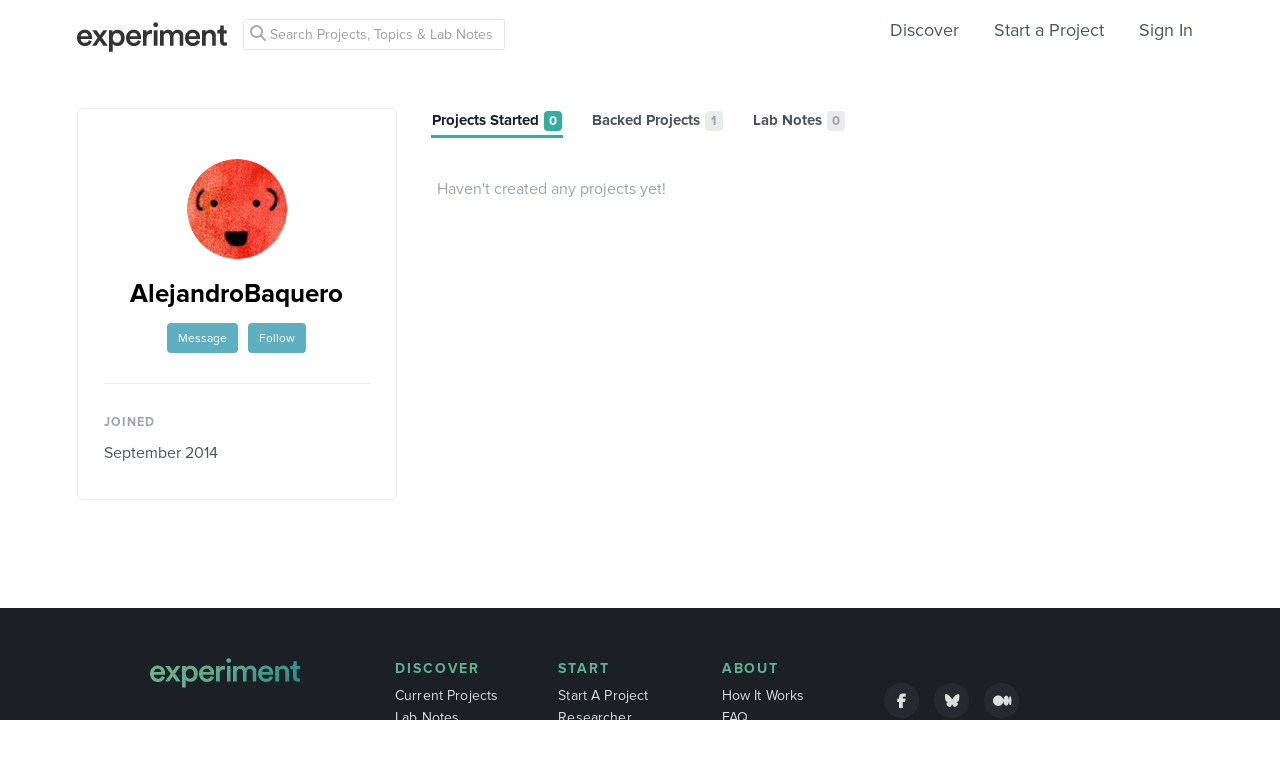

--- FILE ---
content_type: text/html; charset=utf-8
request_url: https://experiment.com/users/AlejandroBaquero
body_size: 24240
content:
<!DOCTYPE html><html lang="en-us"><script src="https://d3t9s8cdqyboc5.cloudfront.net/assets/vendor-40e772ce71816a46609ebc3dbce945d7bc8cfec0d5b9d307b07c5070d79a4fda.js" type="module"></script><link href="https://use.typekit.net/tku1ivl.css" rel="stylesheet" /><link rel="stylesheet" href="https://d3t9s8cdqyboc5.cloudfront.net/assets/nucleus/print-f246294df2f9b158c0f42e692e1a3d20bd14f8e3d7da1e189ac6d3547e7e30d1.css" media="print" /><link rel="stylesheet" href="https://d3t9s8cdqyboc5.cloudfront.net/assets/nucleus/nucleus-826ca14e5b39a6b9dca1dfad1d5d3eedb5ab5334271af79983a5b9365bae091c.css" /><link rel="stylesheet" href="https://d3t9s8cdqyboc5.cloudfront.net/assets/projects-c972447c9d52a2d1e5623b1215334d4c2adee7648e314f3fc6895d465c983c65.css" /><link rel="stylesheet" href="https://d3t9s8cdqyboc5.cloudfront.net/assets/users-04d656a0ad454a5adcad17d9b3dd02a29b323fa1341bd5d96b07b6bc34f3c991.css" /><head prefix="og: http://ogp.me/ns# fb: http://ogp.me/ns/fb# experiment: http://ogp.me/ns/experiment#"><title>AlejandroBaquero | Experiment</title><meta content="Profile page" name="Experiment | AlejandroBaquero" /><meta content="Experiment is an online platform for funding and sharing scientific discoveries. Push the boundaries of knowledge in biology, chemistry, medicine, physics, computer science, paleontology, economics, engineering, neuroscience, and more." name="Description" /><meta content="crowdfunding science research funding crowdsourcing experiment openaccess" name="Keywords" /><meta content="width=device-width, initial-scale=1" name="viewport" /><meta charset="utf-8" /><meta content="IE=edge,chrome=1" http-equiv="X-UA-Compatible" /><meta content="AlejandroBaquero" itemprop="name" /><meta content="Profile page" itemprop="description" /><meta content="experiment.com" name="twitter:domain" /><meta content="@lets_experiment" name="twitter:site" /><meta content="on" name="twitter:widgets:csp" /><meta content="AlejandroBaquero" name="twitter:title" /><meta content="Profile page" name="twitter:description" /><meta content="@lets_experiment" name="twitter:creator" /><meta content="https://d1sg0ksu7mr16v.cloudfront.net/admin_uploads/fb-200-c.png" name="twitter:image" /><meta content="459964864039420" property="fb:app_id" /><meta content="Experiment - Moving Science Forward" property="og:site_name" /><meta content="https://experiment.com/users/AlejandroBaquero" property="og:url" /><meta content="AlejandroBaquero" property="og:title" /><meta content="Profile page" property="og:description" /><meta content="https://d1sg0ksu7mr16v.cloudfront.net/admin_uploads/fb-200-c.png" property="og:image" /><meta content="https://d1sg0ksu7mr16v.cloudfront.net/admin_uploads/fb-200-c.png" property="og:image:secure_url" /><meta content="https://d1sg0ksu7mr16v.cloudfront.net/admin_uploads/fb-200-c.png" itemprop="image" /><meta content="1200" property="og:image:width" /><meta content="630" property="og:image:height" /><meta content="summary_large_image" name="twitter:card" /><meta content="website" property="og:type" /><link href="https://d3t9s8cdqyboc5.cloudfront.net/assets/apple-touch-icon-152x152-precomposed-001739db69626ddd8518eb11f4894c292edac7b01cc6a738e1a40c4aba6e37bf.png" rel="apple-touch-icon-precomposed" sizes="152x152" /><link href="https://d3t9s8cdqyboc5.cloudfront.net/assets/apple-touch-icon-144x144-precomposed-81d0b04bd1f173220139c0a21630c277e3cc33d082da977dc6f11368916c9de8.png" rel="apple-touch-icon-precomposed" sizes="144x144" /><link href="https://d3t9s8cdqyboc5.cloudfront.net/assets/apple-touch-icon-120x120-precomposed-2617b3a134f41d2d8cc1ab30eda3d710f13a7be3cfabd389ac86219347634d25.png" rel="apple-touch-icon-precomposed" sizes="120x120" /><link href="https://d3t9s8cdqyboc5.cloudfront.net/assets/apple-touch-icon-114x114-precomposed-3934e83d26d803a86fe73a21c49307115d7070af94c7be222dfaef5017fa1b54.png" rel="apple-touch-icon-precomposed" sizes="114x114" /><link href="https://d3t9s8cdqyboc5.cloudfront.net/assets/apple-touch-icon-76x76-precomposed-6c49b44fcbf5e7c0e57a3ed115915ea76d5708bc19de377c5b560bc19970371b.png" rel="apple-touch-icon-precomposed" sizes="76x76" /><link href="https://d3t9s8cdqyboc5.cloudfront.net/assets/apple-touch-icon-72x72-precomposed-7fcc2052dec3db07d38f3a2c0333b87fb20a111fd0686e46bfb41609246d9c28.png" rel="apple-touch-icon-precomposed" sizes="72x72" /><link href="https://d3t9s8cdqyboc5.cloudfront.net/assets/apple-touch-icon-precomposed-7fcc2052dec3db07d38f3a2c0333b87fb20a111fd0686e46bfb41609246d9c28.png" rel="apple-touch-icon-precomposed" /><meta content="wvpb-itPK9I-cn6fax07pm9qF5v5MQzlX1lkDEO3XXM" name="google-site-verification" /><meta content="p178JJEExTT6Fk4PRv5cysUfeQywoKBKPJrUbJHhfys" name="google-site-verification" /><meta content="0ooK0P0ZB89Z4ncWMpfEinFB-hPT-TYnR-G5KtsBLsQ" name="google-site-verification" /><meta content="622BA244F2F1F883481C5482DCF33865" name="msvalidate.01" /><meta content="pk_live_gP4XWIcTE8EHQC1UsLKUqpXh" name="stripe-pkey" /><script src="//use.typekit.net/bey4pmb.js"></script><script async="" src="https://www.googletagmanager.com/gtag/js?id=G-S0Z312K97X"></script><script>try{Typekit.load();}catch(e){}
var MMetrics=MMetrics||{};MMetrics.start=(new Date).getTime();
// hack for aws
// if (global === undefined) { var global = window; }</script><link href="https://d3t9s8cdqyboc5.cloudfront.net/assets/favicon-3fe71ca679a5b149f21fa96ec14106fe9baa580984babb7b098707e449b6e809.ico" rel="shortcut icon" /><meta name="csrf-param" content="authenticity_token" />
<meta name="csrf-token" content="xLBXRguYVZhuiRlQ0uZzNVSo4lSu86s26Q2_Gw3Th6YBYJU1VZ18B6FbzfoYZppzyL2TApQQBpGMxR4h4maE0g" /><!--[if lt IE 9]
<script src="//html5shiv.googlecode.com/svn/trunk/html5.js"></script>
[endif]--></head><body data-action="show" data-controller="users" data-current-user="null"><span id="redux-root"></span><!--Hey!
You seem to be the kind of person that likes seeing how things are made!
If you're passionate about science and making things, we'd love to talk to you.
Send us some mail at support@experiment.com with the title 'asparajus'.
                           _                      _
                          (_)                    | |
  _____  ___ __   ___ _ __ _ _ __ ___   ___ _ __ | |_
 / _ \ \/ / '_ \ / _ \ '__| | '_ ` _ \ / _ \ '_ \| __|
|  __/>  <| |_) |  __/ |  | | | | | | |  __/ | | | |_
 \___/_/\_\ .__/ \___|_|  |_|_| |_| |_|\___|_| |_|\__|
          | |
          |_|--><!--[if lt IE 8]><p class="chromeframe">You are using an <strong>outdated</strong> browser. Please <a href="http://browsehappy.com/">upgrade your browser</a> or <a href="http://www.google.com/chromeframe/?redirect=true">activate Google Chrome Frame</a> to improve your experience.</p><![endif]--><div id="loading-indicator"></div><nav class="nucleus-nav   " id="user-nav"><div class="container"><div class="navbar-header"><button aria-expanded="false" class="navbar-toggle collapsed" data-bs-target="#mobile-menu-collapse" data-bs-toggle="collapse" type="button"><i class="fa fa-bars"></i></button><a class="experiment-logo" href="/"><svg width="150" height="30" viewbox="0 0 883 173" xmlns="http://www.w3.org/2000/svg" id="logo" class="pride__image">
    <title>
        Experiment Logo
    </title>
    <path d="M22.26 81.772c.749-9.727 8.606-20.203 22.261-20.203 14.965 0 22.074 9.54 22.448 20.203H22.26zm47.14 23.757c-2.992 8.98-9.727 15.9-22.821 15.9-13.469 0-24.318-9.914-24.88-23.757h66.595c.187-.374.561-3.367.561-6.921 0-28.808-16.461-47.327-44.52-47.327C21.324 43.424 0 62.504 0 91.312c0 30.866 21.886 48.824 46.579 48.824 21.886 0 36.29-12.908 41.154-28.808L69.4 105.529zm19.144 31.8h24.879c1.684-2.805 18.706-27.685 20.577-30.49l21.138 30.49h25.44l-33.11-46.391 31.989-44.708h-24.693l-19.829 29.182c-1.683-2.62-18.332-26.376-20.015-29.182H89.105l32.549 45.082-33.11 46.018zm121.653 35.543v-45.83c4.677 6.92 14.591 12.533 27.686 12.533 26.189 0 42.837-20.577 42.837-47.889 0-26.937-15.152-47.514-42.089-47.514-14.03 0-24.505 6.547-28.995 14.404V46.23h-20.951v126.642h21.512zm48.824-81.186c0 17.397-10.101 28.621-24.505 28.621-14.217 0-24.506-11.224-24.506-28.62 0-17.024 10.289-28.247 24.506-28.247 14.59 0 24.505 11.223 24.505 28.246zm51.71-9.914c.748-9.727 8.604-20.203 22.26-20.203 14.965 0 22.073 9.54 22.448 20.203H310.73zm47.14 23.757c-2.994 8.98-9.728 15.9-22.822 15.9-13.469 0-24.319-9.914-24.88-23.757h66.595c.187-.374.561-3.367.561-6.921 0-28.808-16.462-47.327-44.521-47.327-23.009 0-44.334 19.08-44.334 47.888 0 30.866 21.886 48.824 46.579 48.824 21.886 0 36.29-12.908 41.154-28.808l-18.333-5.799zm83.438-59.86a31.071 31.071 0 0 0-5.799-.562c-11.972 0-22.074 5.8-26.376 15.714V46.23h-21.138v91.1h21.7V93.93c0-17.023 7.669-26.75 24.505-26.75 2.244 0 4.676.187 7.108.561V45.67zm32.564 91.66v-91.1h-21.512v91.1h21.512zm-24.88-123.087c0 7.857 6.36 14.03 14.03 14.03 7.857 0 14.217-6.173 14.217-14.03 0-7.857-6.36-14.217-14.217-14.217-7.67 0-14.03 6.36-14.03 14.217zm61.359 123.088V83.268c0-11.598 7.295-20.202 18.893-20.202 12.346 0 17.584 8.23 17.584 18.706v55.558h21.325V83.268c0-11.223 7.483-20.202 18.894-20.202 12.159 0 17.584 8.043 17.584 18.706v55.558h20.951V78.218c0-24.132-15.713-34.607-32.175-34.607-11.785 0-22.448 4.115-29.556 16.087-4.864-10.662-15.34-16.087-27.311-16.087-10.289 0-21.7 4.864-26.938 14.217V46.23H488.84v91.1h21.513zm147.853-55.558c.748-9.727 8.605-20.203 22.26-20.203 14.966 0 22.074 9.54 22.448 20.203h-44.708zm47.14 23.757c-2.993 8.98-9.727 15.9-22.822 15.9-13.468 0-24.318-9.914-24.88-23.757h66.595c.187-.374.562-3.367.562-6.921 0-28.808-16.462-47.327-44.522-47.327-23.008 0-44.334 19.08-44.334 47.888 0 30.866 21.887 48.824 46.58 48.824 21.886 0 36.29-12.908 41.153-28.808l-18.332-5.799zm52.825-20.764c0-11.972 6.547-21.512 18.893-21.512 13.656 0 18.706 8.979 18.706 20.202v53.875h21.7V79.714c0-20.016-10.663-36.103-32.923-36.103-10.102 0-20.952 4.302-26.938 14.778v-12.16H736.47v91.1h21.7V84.766zm105.08-66.408h-19.642v13.656c0 8.044-4.302 14.217-14.03 14.217h-4.676v19.267h16.836v45.831c0 17.023 10.475 27.124 27.31 27.124 7.858 0 11.973-1.496 13.282-2.057v-17.959c-.935.187-4.49.749-7.482.749-8.044 0-11.598-3.367-11.598-11.411V65.497h18.893V46.23H863.25V18.357z" fill="#333" fill-rule="evenodd"></path>
</svg>
</a></div><div class="global-search nav float-left"><i class="fa fa-search search-icon"></i><form class="search" role="search" action="/search/results" accept-charset="UTF-8" method="get"><input type="text" name="q" id="searchq1" placeholder="Search Projects, Topics &amp; Lab Notes" class="search" /><input type="submit" name="commit" value="Search" style="display: none;" data-disable-with="Search" /></form></div><ul class="list-inline float-right main-links"><li class="nav-item"><a href="/discover">Discover</a></li><li class="nav-item"><a href="/start">Start a Project</a></li><span class="redux-header"></span><span class="hide-redux-header"><li class="new-session nav-item"><a href="/register">Sign In</a></li></span></ul><div class="mobile-menu-container"><div class="collapse mobile-menu animated fadeIn" id="mobile-menu-collapse"><a class="experiment-logo" href="/"><svg width="883" height="173" viewbox="0 0 883 173" xmlns="http://www.w3.org/2000/svg">
    <title>
        Experiment Logo
    </title>
    <path d="M22.26 81.772c.749-9.727 8.606-20.203 22.261-20.203 14.965 0 22.074 9.54 22.448 20.203H22.26zm47.14 23.757c-2.992 8.98-9.727 15.9-22.821 15.9-13.469 0-24.318-9.914-24.88-23.757h66.595c.187-.374.561-3.367.561-6.921 0-28.808-16.461-47.327-44.52-47.327C21.324 43.424 0 62.504 0 91.312c0 30.866 21.886 48.824 46.579 48.824 21.886 0 36.29-12.908 41.154-28.808L69.4 105.529zm19.144 31.8h24.879c1.684-2.805 18.706-27.685 20.577-30.49l21.138 30.49h25.44l-33.11-46.391 31.989-44.708h-24.693l-19.829 29.182c-1.683-2.62-18.332-26.376-20.015-29.182H89.105l32.549 45.082-33.11 46.018zm121.653 35.543v-45.83c4.677 6.92 14.591 12.533 27.686 12.533 26.189 0 42.837-20.577 42.837-47.889 0-26.937-15.152-47.514-42.089-47.514-14.03 0-24.505 6.547-28.995 14.404V46.23h-20.951v126.642h21.512zm48.824-81.186c0 17.397-10.101 28.621-24.505 28.621-14.217 0-24.506-11.224-24.506-28.62 0-17.024 10.289-28.247 24.506-28.247 14.59 0 24.505 11.223 24.505 28.246zm51.71-9.914c.748-9.727 8.604-20.203 22.26-20.203 14.965 0 22.073 9.54 22.448 20.203H310.73zm47.14 23.757c-2.994 8.98-9.728 15.9-22.822 15.9-13.469 0-24.319-9.914-24.88-23.757h66.595c.187-.374.561-3.367.561-6.921 0-28.808-16.462-47.327-44.521-47.327-23.009 0-44.334 19.08-44.334 47.888 0 30.866 21.886 48.824 46.579 48.824 21.886 0 36.29-12.908 41.154-28.808l-18.333-5.799zm83.438-59.86a31.071 31.071 0 0 0-5.799-.562c-11.972 0-22.074 5.8-26.376 15.714V46.23h-21.138v91.1h21.7V93.93c0-17.023 7.669-26.75 24.505-26.75 2.244 0 4.676.187 7.108.561V45.67zm32.564 91.66v-91.1h-21.512v91.1h21.512zm-24.88-123.087c0 7.857 6.36 14.03 14.03 14.03 7.857 0 14.217-6.173 14.217-14.03 0-7.857-6.36-14.217-14.217-14.217-7.67 0-14.03 6.36-14.03 14.217zm61.359 123.088V83.268c0-11.598 7.295-20.202 18.893-20.202 12.346 0 17.584 8.23 17.584 18.706v55.558h21.325V83.268c0-11.223 7.483-20.202 18.894-20.202 12.159 0 17.584 8.043 17.584 18.706v55.558h20.951V78.218c0-24.132-15.713-34.607-32.175-34.607-11.785 0-22.448 4.115-29.556 16.087-4.864-10.662-15.34-16.087-27.311-16.087-10.289 0-21.7 4.864-26.938 14.217V46.23H488.84v91.1h21.513zm147.853-55.558c.748-9.727 8.605-20.203 22.26-20.203 14.966 0 22.074 9.54 22.448 20.203h-44.708zm47.14 23.757c-2.993 8.98-9.727 15.9-22.822 15.9-13.468 0-24.318-9.914-24.88-23.757h66.595c.187-.374.562-3.367.562-6.921 0-28.808-16.462-47.327-44.522-47.327-23.008 0-44.334 19.08-44.334 47.888 0 30.866 21.887 48.824 46.58 48.824 21.886 0 36.29-12.908 41.153-28.808l-18.332-5.799zm52.825-20.764c0-11.972 6.547-21.512 18.893-21.512 13.656 0 18.706 8.979 18.706 20.202v53.875h21.7V79.714c0-20.016-10.663-36.103-32.923-36.103-10.102 0-20.952 4.302-26.938 14.778v-12.16H736.47v91.1h21.7V84.766zm105.08-66.408h-19.642v13.656c0 8.044-4.302 14.217-14.03 14.217h-4.676v19.267h16.836v45.831c0 17.023 10.475 27.124 27.31 27.124 7.858 0 11.973-1.496 13.282-2.057v-17.959c-.935.187-4.49.749-7.482.749-8.044 0-11.598-3.367-11.598-11.411V65.497h18.893V46.23H863.25V18.357z" fill="#333" fill-rule="evenodd"></path>
</svg>
</a><div class="mobile_search"><form class="form inline" action="/search/results" accept-charset="UTF-8" method="get"><input type="text" name="q" id="q" placeholder="Search projects &amp; lab notes" /><button name="button" type="submit" class="btn btn-primary">Search</button></form></div><ul class="main-links"><li class="nav-item"><a href="/discover">Discover</a></li><li class="nav-item"><a href="/about">About</a></li><li class="nav-item"><a href="/how-it-works">How It Works</a></li><li class="new-session nav-item"><a href="/login">Sign In</a></li><li class="new-session nav-item"><a href="/register">Register</a></li></ul><a aria-expanded="true" class="mobile-menu-exit" data-bs-target="#mobile-menu-collapse" data-bs-toggle="collapse"><span>&#10005;</span></a></div></div></div><img class="hidden-modal-banner" datasrc="https://d3t9s8cdqyboc5.cloudfront.net/assets/nucleus/space-a2b9be8c0615e15e9122e2dfbdb4065bcb9fb0df4b2482d78586ef379036e977.png" /></nav><div data-start="#backed_projects" data-user="AlejandroBaquero" id="user-profile"><div class="container"><div class="row"><div class="col-md-4"><div class="info-module"><div class="profile"><img alt="Alejandro Baquero" class=" large-avatar" src="//d3t9s8cdqyboc5.cloudfront.net/assets/face-5-medium-01be9faccfea9e5c36d4b3db0a5e9560629ff6d3bf0afd6b6580fb5976a5bb68.png" /><h1 class="name">AlejandroBaquero</h1><div class="user-actions mtm"><a class="btn btn-sm btn-alternate mrm" href="/inbox/new?to=AlejandroBaquero">Message</a><div class="follow"><div class="hide-follow-button"><div class="follow"><a class="btn btn-sm btn-alternate mls">Follow</a></div></div><div class="react-component" data-react-class="FollowButton" data-react-props="{&quot;object_id&quot;:17926,&quot;object_type&quot;:&quot;user&quot;,&quot;buttonClass&quot;:&quot;btn btn-sm btn-alternate&quot;,&quot;following&quot;:null}"><div class="preload-spinner"><span></span></div></div></div></div><p id="show-profile-info">More<i class="fa fa-chevron-down mls"></i></p><div class="profile-supplemental-info hidden animated fadeIn"><hr /><div class="biography"><div class="profile-label">Joined</div><p>September 2014</p></div></div></div></div></div><div class="col-md-8"><ul class="nav-pills" role="tablist"><li id="created_projects-nav"><a aria-controls="projects started" aria-expanded="true" class="active tab" data-bs-target="#created_projects" data-bs-toggle="tab" href="#created_projects" role="tab"><h3 class="secondary-heading">Projects Started<span class="count badge">0</span></h3></a></li><li id="backed_projects-nav"><a aria-controls="backed projects" aria-expanded="false" class="tab" data-bs-target="#backed_projects" data-bs-toggle="tab" href="#backed_projects" role="tab"><h3 class="secondary-heading">Backed Projects<span class="count badge">1</span></h3></a></li><li id="updates-nav"><a aria-controls="lab notes" aria-expanded="false" class="tab" data-bs-target="#updates" data-bs-toggle="tab" href="#updates" role="tab"><h3 class="secondary-heading">Lab Notes<span class="count badge">0</span></h3></a></li></ul><div class="tab-content"><div class="tab-pane animated fadeIn active show" id="created_projects" role="tabpanel"><p class="missing-placeholder mlm">Haven't created any projects yet!&nbsp;</p></div><div class="tab-pane animated fadeIn" id="backed_projects" role="tabpanel"><div class="user-project-cards"><div class="project-card" id="project_3249"><div class="project-thumb-wrapper"><a class="project-link home-page:clicked-project-card" href="/projects/modern-policing-and-coping-with-death-and-violence"><div class="project-thumb" style="background-image: url(&quot;https://d3t9s8cdqyboc5.cloudfront.net/images?path=projects/3249/banner_8008578780_a0aa2d1fac_k.jpg&amp;width=311&amp;height=182&quot;); background-color: #49456A;"></div><div class="backer backed hidden" id="user">You're a backer!</div></a></div><div class="project-card-content"><h3 class="project-title"><a class="plain project-link home-page:clicked-project-card" href="/projects/modern-policing-and-coping-with-death-and-violence">Modern Policing and Coping with Death and Violence</a></h3></div><div class="project-card-footer"><div class="researcher"><div class="researcher-info"><span class="researcher-description"><a target="_blank" href="/users/MichaelSierraArevalo">By Michael Sierra-Arevalo</a></span><br /><span class="researcher-institution"><div class="institution"></div></span></div></div><div class="progress"><div class="bar funded" style="width: 100%;"></div></div><div class="row stats-row"><div id="funding-percent"><h4>142%<br /><small>funded</small></h4></div><div id="funding-goal"><h4 class="set-width">$1,500<br /><small>goal</small></h4></div><div class="time-remaining"><h4>5<br /><small>lab notes</small></h4></div></div></div></div></div></div><div class="tab-pane animated fadeIn" id="updates" role="tabpanel"><p class="missing-placeholder mlm">No lab notes posted yet!</p></div></div></div></div></div></div><footer class="nucleus-footer"><div class="container"><div class="row"><div class="col-md-3 col-sm-6"><div class="logo"><a href="/"><svg width="150px" height="30px" viewbox="0 0 197 39" xmlns="http://www.w3.org/2000/svg">
    <title>
        experiment 2
    </title>
    <defs>
        <lineargradient x1="6.09%" y1="50%" x2="98.829%" y2="68.662%" id="a">
            <stop stop-color="#80CAA2" offset="0%"></stop>
            <stop stop-color="#65BFA0" offset="50.508%"></stop>
            <stop stop-color="#2FA0A5" offset="100%"></stop>
        </lineargradient>
    </defs>
    <path d="M388.97 4583.252c.167-2.172 1.921-4.51 4.97-4.51 3.342 0 4.929 2.13 5.012 4.51h-9.982zm10.525 5.304c-.668 2.005-2.172 3.55-5.095 3.55-3.007 0-5.43-2.213-5.555-5.304h14.869c.041-.084.125-.752.125-1.545 0-6.432-3.675-10.567-9.94-10.567-5.138 0-9.899 4.26-9.899 10.692 0 6.891 4.887 10.9 10.4 10.9 4.886 0 8.102-2.881 9.188-6.431l-4.093-1.295zm4.274 7.1h5.555c.376-.626 4.177-6.181 4.595-6.808l4.72 6.808h5.68l-7.393-10.358 7.142-9.982h-5.513l-4.428 6.516c-.376-.585-4.093-5.89-4.469-6.516h-5.763l7.267 10.066-7.393 10.274zm27.162 7.936v-10.233c1.044 1.546 3.258 2.799 6.182 2.799 5.847 0 9.564-4.595 9.564-10.693 0-6.014-3.383-10.608-9.397-10.608-3.133 0-5.472 1.462-6.474 3.216v-2.757h-4.678v28.276h4.803zm10.901-18.127c0 3.885-2.255 6.39-5.471 6.39-3.174 0-5.471-2.505-5.471-6.39 0-3.8 2.297-6.306 5.47-6.306 3.259 0 5.472 2.506 5.472 6.306zm11.546-2.213c.167-2.172 1.92-4.51 4.97-4.51 3.341 0 4.928 2.13 5.012 4.51h-9.982zm10.525 5.304c-.669 2.005-2.172 3.55-5.096 3.55-3.007 0-5.43-2.213-5.555-5.304h14.869c.042-.084.125-.752.125-1.545 0-6.432-3.675-10.567-9.94-10.567-5.137 0-9.899 4.26-9.899 10.692 0 6.891 4.887 10.9 10.4 10.9 4.887 0 8.103-2.881 9.189-6.431l-4.093-1.295zm18.63-13.365a6.937 6.937 0 0 0-1.296-.125c-2.673 0-4.928 1.294-5.889 3.508v-3.258h-4.72v20.34h4.846v-9.69c0-3.8 1.712-5.972 5.471-5.972.501 0 1.044.042 1.587.125v-4.928zm7.27 20.465v-20.34H485v20.34h4.803zm-5.555-27.482a3.128 3.128 0 0 0 3.132 3.133c1.755 0 3.175-1.379 3.175-3.133a3.173 3.173 0 0 0-3.175-3.174c-1.712 0-3.132 1.42-3.132 3.174zm13.7 27.482v-12.07c0-2.59 1.628-4.51 4.218-4.51 2.756 0 3.926 1.837 3.926 4.176v12.404h4.761v-12.07c0-2.506 1.67-4.51 4.219-4.51 2.714 0 3.926 1.795 3.926 4.176v12.404h4.677v-13.198c0-5.388-3.508-7.726-7.183-7.726-2.632 0-5.012.918-6.6 3.591-1.085-2.38-3.424-3.591-6.097-3.591-2.297 0-4.845 1.085-6.015 3.174v-2.59h-4.636v20.34h4.803zm33.011-12.404c.167-2.172 1.921-4.51 4.97-4.51 3.341 0 4.929 2.13 5.012 4.51h-9.982zm10.525 5.304c-.668 2.005-2.172 3.55-5.095 3.55-3.008 0-5.43-2.213-5.555-5.304h14.868c.042-.084.126-.752.126-1.545 0-6.432-3.676-10.567-9.94-10.567-5.138 0-9.9 4.26-9.9 10.692 0 6.891 4.887 10.9 10.4 10.9 4.887 0 8.103-2.881 9.19-6.431l-4.094-1.295zm11.794-4.636c0-2.673 1.462-4.803 4.219-4.803 3.049 0 4.176 2.005 4.176 4.51v12.03h4.845v-12.865c0-4.469-2.38-8.06-7.35-8.06-2.256 0-4.678.96-6.015 3.299v-2.715h-4.72v20.34h4.845v-11.736zm23.462-14.827h-4.386v3.049c0 1.796-.96 3.174-3.132 3.174h-1.044v4.302h3.759v10.233c0 3.8 2.339 6.056 6.098 6.056 1.754 0 2.673-.334 2.965-.46v-4.009c-.209.042-1.002.167-1.67.167-1.797 0-2.59-.752-2.59-2.548v-9.439h4.218v-4.302h-4.218v-6.223z" transform="translate(-384 -4565)" fill="url(#a)" fill-rule="evenodd"></path>
</svg>
</a></div><div class="tou"><p>Copyright 2025 Experiment</p><a href="/tc">Terms</a><a href="/privacy">Privacy Policy</a><a href="/cookies">Cookie Policy</a></div></div><div class="col-md-2 col-sm-6"><ul class="list-unstyled"><li class="footer-heading text-uppercase"><a href="/discover">Discover</a></li><li><a href="/discover">Current Projects</a></li><li><a href="/labnotes">Lab Notes</a></li><li><a href="/results">Results</a></li><li><a href="/programs">Grants</a></li></ul></div><div class="col-md-2 col-sm-6"><ul class="list-unstyled"><li class="footer-heading text-uppercase"><a href="/start">Start</a></li><li><a href="/start">Start A Project</a></li><li><a href="/guide">Researcher Guide</a></li></ul></div><div class="col-md-2 col-sm-6"><ul class="list-unstyled"><li class="footer-heading text-uppercase"><a href="/about">About</a></li><li><a href="/how-it-works">How It Works</a></li><li><a href="/faq">FAQ</a></li><li><a href="/about">About</a></li><li><a href="/jobs">Jobs</a></li><li><a href="/press">Press</a></li><li><a href="/mission">Our Mission</a></li></ul></div><div class="col-md-3 col-sm-6"><div class="social"><div class="social-links"><a href="https://www.facebook.com/experimentcom"><div class="circle"><i class="fa fa-brands fa-facebook-f tou-icon"></i></div></a><a href="https://bsky.app/profile/experiment.com"><div class="circle"><i class="fa fa-brands fa-bluesky tou-icon"></i></div></a><a href="https://medium.com/this-is-an-experiment"><div class="circle"><i class="fa fa-brands fa-medium tou-icon"></i></div></a></div></div></div></div></div></footer><script src="https://d3t9s8cdqyboc5.cloudfront.net/assets/nucleus-6896caa8eb4e995df997741fb556d7258e9ede0951b2bf2c5f93296462de82b1.js" type="module"></script><script src="https://d3t9s8cdqyboc5.cloudfront.net/assets/projects-1b46c6df2e8f8f7f42ae4be7e4a512f55bf1910bc3e4fea06fa89152cba4a255.js" type="module"></script><script src="https://d3t9s8cdqyboc5.cloudfront.net/assets/initPage-c8e96231526ad7fb075398bef24f5301bd49c820552deae426559446566dabb9.js" type="module"></script><script src="https://d3t9s8cdqyboc5.cloudfront.net/assets/user-414896bebca82ca66e5955961df0a88ad8cc50e447b9647bdea9550f87432f46.js" type="module"></script>
      <script src="https://www.google.com/recaptcha/api.js?render=6Ldb_70UAAAAAI8hGzJqq1aRW2-GGUO7vYSfUNes"></script>
    </body></html>

--- FILE ---
content_type: text/html; charset=utf-8
request_url: https://www.google.com/recaptcha/api2/anchor?ar=1&k=6Ldb_70UAAAAAI8hGzJqq1aRW2-GGUO7vYSfUNes&co=aHR0cHM6Ly9leHBlcmltZW50LmNvbTo0NDM.&hl=en&v=TkacYOdEJbdB_JjX802TMer9&size=invisible&anchor-ms=20000&execute-ms=15000&cb=ubnjv2j0asu
body_size: 45672
content:
<!DOCTYPE HTML><html dir="ltr" lang="en"><head><meta http-equiv="Content-Type" content="text/html; charset=UTF-8">
<meta http-equiv="X-UA-Compatible" content="IE=edge">
<title>reCAPTCHA</title>
<style type="text/css">
/* cyrillic-ext */
@font-face {
  font-family: 'Roboto';
  font-style: normal;
  font-weight: 400;
  src: url(//fonts.gstatic.com/s/roboto/v18/KFOmCnqEu92Fr1Mu72xKKTU1Kvnz.woff2) format('woff2');
  unicode-range: U+0460-052F, U+1C80-1C8A, U+20B4, U+2DE0-2DFF, U+A640-A69F, U+FE2E-FE2F;
}
/* cyrillic */
@font-face {
  font-family: 'Roboto';
  font-style: normal;
  font-weight: 400;
  src: url(//fonts.gstatic.com/s/roboto/v18/KFOmCnqEu92Fr1Mu5mxKKTU1Kvnz.woff2) format('woff2');
  unicode-range: U+0301, U+0400-045F, U+0490-0491, U+04B0-04B1, U+2116;
}
/* greek-ext */
@font-face {
  font-family: 'Roboto';
  font-style: normal;
  font-weight: 400;
  src: url(//fonts.gstatic.com/s/roboto/v18/KFOmCnqEu92Fr1Mu7mxKKTU1Kvnz.woff2) format('woff2');
  unicode-range: U+1F00-1FFF;
}
/* greek */
@font-face {
  font-family: 'Roboto';
  font-style: normal;
  font-weight: 400;
  src: url(//fonts.gstatic.com/s/roboto/v18/KFOmCnqEu92Fr1Mu4WxKKTU1Kvnz.woff2) format('woff2');
  unicode-range: U+0370-0377, U+037A-037F, U+0384-038A, U+038C, U+038E-03A1, U+03A3-03FF;
}
/* vietnamese */
@font-face {
  font-family: 'Roboto';
  font-style: normal;
  font-weight: 400;
  src: url(//fonts.gstatic.com/s/roboto/v18/KFOmCnqEu92Fr1Mu7WxKKTU1Kvnz.woff2) format('woff2');
  unicode-range: U+0102-0103, U+0110-0111, U+0128-0129, U+0168-0169, U+01A0-01A1, U+01AF-01B0, U+0300-0301, U+0303-0304, U+0308-0309, U+0323, U+0329, U+1EA0-1EF9, U+20AB;
}
/* latin-ext */
@font-face {
  font-family: 'Roboto';
  font-style: normal;
  font-weight: 400;
  src: url(//fonts.gstatic.com/s/roboto/v18/KFOmCnqEu92Fr1Mu7GxKKTU1Kvnz.woff2) format('woff2');
  unicode-range: U+0100-02BA, U+02BD-02C5, U+02C7-02CC, U+02CE-02D7, U+02DD-02FF, U+0304, U+0308, U+0329, U+1D00-1DBF, U+1E00-1E9F, U+1EF2-1EFF, U+2020, U+20A0-20AB, U+20AD-20C0, U+2113, U+2C60-2C7F, U+A720-A7FF;
}
/* latin */
@font-face {
  font-family: 'Roboto';
  font-style: normal;
  font-weight: 400;
  src: url(//fonts.gstatic.com/s/roboto/v18/KFOmCnqEu92Fr1Mu4mxKKTU1Kg.woff2) format('woff2');
  unicode-range: U+0000-00FF, U+0131, U+0152-0153, U+02BB-02BC, U+02C6, U+02DA, U+02DC, U+0304, U+0308, U+0329, U+2000-206F, U+20AC, U+2122, U+2191, U+2193, U+2212, U+2215, U+FEFF, U+FFFD;
}
/* cyrillic-ext */
@font-face {
  font-family: 'Roboto';
  font-style: normal;
  font-weight: 500;
  src: url(//fonts.gstatic.com/s/roboto/v18/KFOlCnqEu92Fr1MmEU9fCRc4AMP6lbBP.woff2) format('woff2');
  unicode-range: U+0460-052F, U+1C80-1C8A, U+20B4, U+2DE0-2DFF, U+A640-A69F, U+FE2E-FE2F;
}
/* cyrillic */
@font-face {
  font-family: 'Roboto';
  font-style: normal;
  font-weight: 500;
  src: url(//fonts.gstatic.com/s/roboto/v18/KFOlCnqEu92Fr1MmEU9fABc4AMP6lbBP.woff2) format('woff2');
  unicode-range: U+0301, U+0400-045F, U+0490-0491, U+04B0-04B1, U+2116;
}
/* greek-ext */
@font-face {
  font-family: 'Roboto';
  font-style: normal;
  font-weight: 500;
  src: url(//fonts.gstatic.com/s/roboto/v18/KFOlCnqEu92Fr1MmEU9fCBc4AMP6lbBP.woff2) format('woff2');
  unicode-range: U+1F00-1FFF;
}
/* greek */
@font-face {
  font-family: 'Roboto';
  font-style: normal;
  font-weight: 500;
  src: url(//fonts.gstatic.com/s/roboto/v18/KFOlCnqEu92Fr1MmEU9fBxc4AMP6lbBP.woff2) format('woff2');
  unicode-range: U+0370-0377, U+037A-037F, U+0384-038A, U+038C, U+038E-03A1, U+03A3-03FF;
}
/* vietnamese */
@font-face {
  font-family: 'Roboto';
  font-style: normal;
  font-weight: 500;
  src: url(//fonts.gstatic.com/s/roboto/v18/KFOlCnqEu92Fr1MmEU9fCxc4AMP6lbBP.woff2) format('woff2');
  unicode-range: U+0102-0103, U+0110-0111, U+0128-0129, U+0168-0169, U+01A0-01A1, U+01AF-01B0, U+0300-0301, U+0303-0304, U+0308-0309, U+0323, U+0329, U+1EA0-1EF9, U+20AB;
}
/* latin-ext */
@font-face {
  font-family: 'Roboto';
  font-style: normal;
  font-weight: 500;
  src: url(//fonts.gstatic.com/s/roboto/v18/KFOlCnqEu92Fr1MmEU9fChc4AMP6lbBP.woff2) format('woff2');
  unicode-range: U+0100-02BA, U+02BD-02C5, U+02C7-02CC, U+02CE-02D7, U+02DD-02FF, U+0304, U+0308, U+0329, U+1D00-1DBF, U+1E00-1E9F, U+1EF2-1EFF, U+2020, U+20A0-20AB, U+20AD-20C0, U+2113, U+2C60-2C7F, U+A720-A7FF;
}
/* latin */
@font-face {
  font-family: 'Roboto';
  font-style: normal;
  font-weight: 500;
  src: url(//fonts.gstatic.com/s/roboto/v18/KFOlCnqEu92Fr1MmEU9fBBc4AMP6lQ.woff2) format('woff2');
  unicode-range: U+0000-00FF, U+0131, U+0152-0153, U+02BB-02BC, U+02C6, U+02DA, U+02DC, U+0304, U+0308, U+0329, U+2000-206F, U+20AC, U+2122, U+2191, U+2193, U+2212, U+2215, U+FEFF, U+FFFD;
}
/* cyrillic-ext */
@font-face {
  font-family: 'Roboto';
  font-style: normal;
  font-weight: 900;
  src: url(//fonts.gstatic.com/s/roboto/v18/KFOlCnqEu92Fr1MmYUtfCRc4AMP6lbBP.woff2) format('woff2');
  unicode-range: U+0460-052F, U+1C80-1C8A, U+20B4, U+2DE0-2DFF, U+A640-A69F, U+FE2E-FE2F;
}
/* cyrillic */
@font-face {
  font-family: 'Roboto';
  font-style: normal;
  font-weight: 900;
  src: url(//fonts.gstatic.com/s/roboto/v18/KFOlCnqEu92Fr1MmYUtfABc4AMP6lbBP.woff2) format('woff2');
  unicode-range: U+0301, U+0400-045F, U+0490-0491, U+04B0-04B1, U+2116;
}
/* greek-ext */
@font-face {
  font-family: 'Roboto';
  font-style: normal;
  font-weight: 900;
  src: url(//fonts.gstatic.com/s/roboto/v18/KFOlCnqEu92Fr1MmYUtfCBc4AMP6lbBP.woff2) format('woff2');
  unicode-range: U+1F00-1FFF;
}
/* greek */
@font-face {
  font-family: 'Roboto';
  font-style: normal;
  font-weight: 900;
  src: url(//fonts.gstatic.com/s/roboto/v18/KFOlCnqEu92Fr1MmYUtfBxc4AMP6lbBP.woff2) format('woff2');
  unicode-range: U+0370-0377, U+037A-037F, U+0384-038A, U+038C, U+038E-03A1, U+03A3-03FF;
}
/* vietnamese */
@font-face {
  font-family: 'Roboto';
  font-style: normal;
  font-weight: 900;
  src: url(//fonts.gstatic.com/s/roboto/v18/KFOlCnqEu92Fr1MmYUtfCxc4AMP6lbBP.woff2) format('woff2');
  unicode-range: U+0102-0103, U+0110-0111, U+0128-0129, U+0168-0169, U+01A0-01A1, U+01AF-01B0, U+0300-0301, U+0303-0304, U+0308-0309, U+0323, U+0329, U+1EA0-1EF9, U+20AB;
}
/* latin-ext */
@font-face {
  font-family: 'Roboto';
  font-style: normal;
  font-weight: 900;
  src: url(//fonts.gstatic.com/s/roboto/v18/KFOlCnqEu92Fr1MmYUtfChc4AMP6lbBP.woff2) format('woff2');
  unicode-range: U+0100-02BA, U+02BD-02C5, U+02C7-02CC, U+02CE-02D7, U+02DD-02FF, U+0304, U+0308, U+0329, U+1D00-1DBF, U+1E00-1E9F, U+1EF2-1EFF, U+2020, U+20A0-20AB, U+20AD-20C0, U+2113, U+2C60-2C7F, U+A720-A7FF;
}
/* latin */
@font-face {
  font-family: 'Roboto';
  font-style: normal;
  font-weight: 900;
  src: url(//fonts.gstatic.com/s/roboto/v18/KFOlCnqEu92Fr1MmYUtfBBc4AMP6lQ.woff2) format('woff2');
  unicode-range: U+0000-00FF, U+0131, U+0152-0153, U+02BB-02BC, U+02C6, U+02DA, U+02DC, U+0304, U+0308, U+0329, U+2000-206F, U+20AC, U+2122, U+2191, U+2193, U+2212, U+2215, U+FEFF, U+FFFD;
}

</style>
<link rel="stylesheet" type="text/css" href="https://www.gstatic.com/recaptcha/releases/TkacYOdEJbdB_JjX802TMer9/styles__ltr.css">
<script nonce="IEKKi3sl6OW_T41MuJV-Rw" type="text/javascript">window['__recaptcha_api'] = 'https://www.google.com/recaptcha/api2/';</script>
<script type="text/javascript" src="https://www.gstatic.com/recaptcha/releases/TkacYOdEJbdB_JjX802TMer9/recaptcha__en.js" nonce="IEKKi3sl6OW_T41MuJV-Rw">
      
    </script></head>
<body><div id="rc-anchor-alert" class="rc-anchor-alert"></div>
<input type="hidden" id="recaptcha-token" value="[base64]">
<script type="text/javascript" nonce="IEKKi3sl6OW_T41MuJV-Rw">
      recaptcha.anchor.Main.init("[\x22ainput\x22,[\x22bgdata\x22,\x22\x22,\[base64]/MjU1OmY/[base64]/[base64]/[base64]/[base64]/bmV3IGdbUF0oelswXSk6ST09Mj9uZXcgZ1tQXSh6WzBdLHpbMV0pOkk9PTM/bmV3IGdbUF0oelswXSx6WzFdLHpbMl0pOkk9PTQ/[base64]/[base64]/[base64]/[base64]/[base64]/[base64]/[base64]\\u003d\x22,\[base64]\\u003d\x22,\x22wohtARDDkMKVIkBXw6bCgMKLZMObGRnCjk7CvTMxX8K2QMOXX8O+B8OpTMORMcKnw5rCkh3DkF7DhsKCQUTCvVfChsK0YcKrwr7DqsOGw6Few5jCvW0rJW7CusKzw4jDgTnDr8KIwo8REcOgEMOjRMKWw6Vnw7nDmHXDuH7ChG3DjT/DrwvDtsOywrxtw7TCqcOowqRHwopJwrs/wqAxw6fDgMKCYgrDrg3Cpz7Cj8O/esO/TcKiIMOYZ8OoEMKaOiJXXAHCksKZD8OQwpc1LhINE8Oxwqh+CcO1NcO8AMKlwpvDgcO0wo8gVMOgDyrCoQbDpkHCnWDCvEdOwp8SSVAqTMKqwoDDuWfDlhQjw5fCpGXDuMOye8Kqwodpwo/Dn8KlwqodwofClMKiw5x8w4Z2wobDncOew5/CkzbDmQrCi8O1cyTCnMK9MMOwwqHChlbDkcKIw65pb8Ksw5wXE8OJT8KlwpYYJ8Kew7PDm8OPcCjCuEHDv0Y8wok0S1tbOwTDuUfCrcOoCxp1w5EcwrR1w6vDq8Kdw60aCMK4w7RpwrQRwqfCoR/Dg0nCrMK4w7TDi0/CjsOgwqrCuyPCocOXV8K2PirChTrCrUnDtMOCCnBbwpvDiMOew7ZMbx1ewoPDuVPDgMKJdgDCpMOWw4vCqMKEwrvCsMKlwqsYwpnCslvClgXCmUDDvcKHJgrDgsKFBMOuQMOaP0llw6PCqV3DkAAlw5zCgsOawptPPcKqMTB/J8Kiw4U+wpzCiMOJEsK5fwp1wqvDtX3Dvm8cNDfDmcO8wo5vw6JSwq/[base64]/DocOEwp1TCsKZwpEbHsKwbgdmw6TCs8OtwoPDlBA3RG90Q8KZwpLDuDZXw5cHXcOlwrVwTMKew6fDoWhHwr0DwqJ1woA+wp/CjFHCkMK0MQXCu0/DhsOlCErCnMKwehPCrsOGZ04yw5HCqHTDs8OVD8K3aSrCl8K2w4nDscKdwq/DlHgrWFBkb8KUC1lzwrNLbcOGwptKAVpOw6nCgxkjCTBHw4LDkMKsGMORwrtgw7ldw7cEwpbDgFp2IRt7HWtSBkPDvsOGbRYmeH/Do2jDuTXDo8OsF0FQCmUBXsKzw5HDqGNVFTAUwpTCu8OIBMObw4YPRMK8NXMSOXvDvsKqAhfCoydLYsKKw5zCtcKNPsKOHcO9P13DoMO3wpfDozzDhlJVfMKVwo3Di8O9w5Vrw6Akw7/CrkHDpgYtGcOxwoLCg8KgCj9XTcKdw7V4wrvDvHDCj8KEf2YIw6Qnw6pUe8K2ejQMTcOPe8Oaw5fDhDBrwrV/wo3Do0Igwppww6TCvsKFT8K5w4XDnDVOw4BjDBs5w4XDqcKjw5HDisK5TVLDt2rCgMK3UDYABFfDscKwCcO0dTdJFAouJ27DssOfB20QD2JAwpDDkBTDisKzw7how4zCnUARwp0ewpRCWn/Dp8OAHMOCwrLCrsK0QcOWZ8OCCDlNEwpnLhxZwqrCiHHCin4jPgDDocKVCXfDhcKxSlHCoioOccKjZiXDnMKHwo/DkVktUsOPbcOzwo4GwovDsMOCfQ8Hwp3Cv8OgwoUrZDnCscK/w5FRw63CqsOUOMOkDidwwoTCsMOOw7NQwonCm1nDuUMIJcKww7FiBXo4Q8ORdMOIw5TDksODw4XCucKDw5RZw4bCo8O8HMKeBcO7YEHCssOvwqUfwqJUwpFAWw/CmmrDtixYYsKfSHzCm8KCKcOdHSrCusKaQcK6dgHCvcOpRVHCrwnDnsOmTcK6PjfCh8KrP1RNQ3N+AcKVPyFJw4ZCZcK5w7hkw5LCnWUYwrLCksKIw5nDqsKYNcKHdyclNxQvUn/Dp8OnZkpXEMOnQFvCt8KJwqLDqXU2w6bCsMOpSgEGwq0SGcKIZsK9YmLCncKWwoJsEEvDqcKUM8Kyw7lgwozDvDnDohPDiiV3w7kRwozDuMO3wp4yC2rDisOgwo7DoVZfwrXDv8KbG8OXwoXDvSzDp8K7wpjCscOjw7/[base64]/e8O8wpLDmsKVDsOlOwTDvcK7DStNYXDCjX06w4g1wojDg8KnZsKuSsK7wr9HwpQtKGgKAgLDqcOLwovDjMKIZ3hpIcO5PXctw6l6O3VXJMOlacOhGyHCnhXCiylLwpPCtkfDmirCi0xOw4lrVzs2NcKfY8OxBSN/fWVzBcK4wq/[base64]/[base64]/[base64]/[base64]/CqiVsU8KwJcK4ZEc6wr/DmsK9N8KHw5tjeB3CuHdBPBjDqsO5wrvDggfCti/[base64]/DixTDjMK+wrBcJ8KTw4hjw5pmwqR7w7RVwroFw5LCncKNO0rClHxKw5M2wrvDhAXDkkshw6ZEwqd9w4gtwoDDpxYtdMKGBcOQw6DDo8OEwrZ5wrvDlcK1wonDslt4wrUgw4vCtyTCnFfDoVzCom7CvcK0w4TDosOeXHBpwpM4wr3DoWTCjMOiwpzCghxWDQ/[base64]/[base64]/ComzDmnBPAcKiw7nCmsOywqTDvcOjdMOHw4PCpBAjAGnCgCvDnkBBD8KRwoXDribDtFAKOsOTwpxwwrtqfCfCi1Q2EsK/woLCmsOAw7xKbcOBIsKmw7MnwqYewrTDkMKuwqgeBmLCmMKjwpkkw4EdOcODVMK6woDCplZ4dsOcWcOxw6rCmcKGYhlCw7XDnQzDnyPCvg1EPhB/EDLCnMOWQjZQwq7DqkvDmDrClMKLwqzDr8KGSyDCjDPCkhd/bFbDukTCnhPDv8ObTDLCpsKswr/[base64]/[base64]/wqslw4bDlMKLw55ew6FGHsKtw4vCplHCqhQiw5nCnsO+JsKvwoozFm3CikLCkcK/H8KtIMOiG1zCtmwlTMK6w6PDocK3wqBxw7DDoMOlesOWP0NSBMKnSxdoR2XCgMKfw510wofDtwfCqMKFeMK1woAhRcKtw7vDlMKdQ3fDlUPCqMKeM8OOw4/[base64]/CosO6wqcNwpzDkW4gfWnDu3XCtsOSdQTCgsK9HEc+EsOmLcKKYcOvwps1wqzCmTNvIcKKBcOCGsKHEcOESDjCtWjCkUrDg8KWP8OVOMOrw5tgbMKESMORwrA9wqAeHXI3OcOFexLCpcKnw6rDrMK+wr3CicOVAsKSZ8ODccOTMsO9wo5UwrzCiyjCsDt0YW/[base64]/DtnvCgcO6wozCllkKwpHCi197w5jDsBrDjhcBMTjCjcKtwrfDrsKiwqwiwqzDjh/Dk8K5w6nDs17DnyjCqMKzDRVxCcKXwrl+wqbDh2MVw7h8wo5NO8Opw4E1dQDChMK/wq1/[base64]/Co8O+TENhw5ZiCcOwVX3DgcK0wpsyHsOEVnXDiMKcGcK0ME0/YcKnCwUoAAoTwpnDpcOBaMOewpBCVxnCpH7Cg8OjSxwtwpg2HsOjcjDDgcKLehhsw6PDmcKXAExzO8KqwrlFFwtaKcK9YnbCjWPDijleZRvDkDt7w5xqwoA4KUNQWlHDr8O2woBhU8OLIy9iLMKFWWxSwpkXwr/DoFVCUDfDlFrDisOZMsKxwqLCrFFGXMOpwoV8fsK7Aw7DhmoqFlAkHAPCsMObw5PDlcK+wrTDncKUUMK8AhcCwqXCpzZQwr8sHMKPfV/[base64]/DrMOnw67Dj2xfw4rCvcOLwoXDvMObA8K3OXt4OcKEw45uKSbCm2jDjHnDq8K2FwAdwrlJPj1kXMKqwqnCqMO0Z2zCnzAhZCMDHEPDnkgEHAvDqW7Dmj9VPUPCvcO7wqLDlMOfw4TCjU07wrPCrsK4wqptQMOwdsObw5Efw4Inw7vDoMKVw7sFOxkxV8K/Z30Uw6Btw4FZWgwPTirDrC/CrcKFw6I+IDk+w4LCisO7w4U1w6PCr8O+wpdebsOSQ3bDpjMZdkrDp2vDssONwogjwplULwhRwrnCm0dtRVcGQMOTw5bCkgjDnsO/[base64]/CoFQCVnTCuMK5w77Dh8Ofw5/[base64]/CuAbCpxXDhUPCg8KbwqpMw7bCncOqQcOBUcKXwpA4wpo1ax3DvsOpw6LCkcKxLjnDgsKmwrLCtzE/w6dGw6wcw6BCLSxCw5/ClMKfWH97w50LLGtjKsKSNMOuwqcOfknDiMOKQVDCgE0DK8OGAmTCocOjG8KoezF7ZmbDsMK7X0xOw7LCpFDCmsO8KCnDiMKtNVpVw6Vmwohdw5ANw45pQcOMHk/[base64]/Co8Kkw5TCq8O4w4/DkMOKEQYjw5ckQsO0D2rDk8KYRArDoGIMa8KlM8K6bcOjw6lqw5pPw6phw7QvPHoYNxfCm3w0woXDmcO5ZAzChV/DrsOGwoI5wp3DonjDosO+HcKzFCYjCMOncMKtFR/DuXfDqVdMU8KBw6bCicOUwpXDllHDpcO6w5TDvx/CnCp2w5Qiw5QswqVZw5DDosKpw4nDl8O6wpABWzEAF2LDuMOCwrIJEMKleGNNw5QYw7vDoMKPwooawpF4wrTCicOHw7DCqsO9w6h8D3/[base64]/CisKXwpTDn8KWw5rDq8O9w58AwrfCjSrCgcOsbMOiwpkpw7Rnw6d2IsO5TUXDty4pw5nCq8K2FkXCqRlSwo45NsOhw7HDnGrDssKxQCfCucKxRUfDkMO0LwrCnw7DnmE5XcKpw6I7wrPDty/[base64]/ClsKDwrfCv1jDoHPDgsOMMsO4w5wUBcK9X8KtNzHDisOMw4LDhGJewrjDlcKHRBnDvsK4wovCvxrDnMKpQGw8w4tiC8OXwpYiw6zDvTbDpGkdd8OSwqUjPMOzWEjCsgNWw6nCpMOfJMKDwrXCg3nDvcOxAi/CnCXDgsOqEsOCRMORwq7Dp8KXHMOqwqnDmcKww4LCgBDDnsOrC0cLbVPCq2ZAwr9EwpMxw43DulVRNsKDU8OrEMO/wqUXWsOMwqrCvcO0JQjDu8Osw482B8OHY3Zdw5NEK8OmFTMRdwQYwqUhGD9+ZMKUesK0ZsKiwpbDvcOmwqVVw5hqKMO3w7I9FV0Yw4HCi0ccQ8KqcU5Uw6HDocKEwrM4w4/[base64]/DucO2wpcCR2TDsMOFdS/CrsKRCALDmcK7wp1wwrvDsHbCj3QFw7snEcKowqNGwqxJIsOnI20EdjMUeMOBDE5CdsOWw68mfhrDuG7ClwVQUR8Ww6/Ct8O7RsKHw6Q5PMKAwqkyKkzClkrDoWR7wp5Ww5XDrzfCvsKxw4XDuA/CtUTCrBAtLMO1QcK/wok5R1bDvsKvAsK6wrbCuioEwpXDp8KMeRVawpscVsKuw4Zyw5HDpgbDgHfDmFfCmTkkw4NjGRHDrUTDqMKsw59oVDHDq8KSQzQnwrHDtMKmw53DkBZvS8KuwrNJw7Q3PsOMesOraMOqwrk1PMKYXsKrTsO/wqLCjcKSQQ41dCItMwtmwptLwoDDmsKiR8OKUi/CmcK6SX4SYMODPMOuw5fChMKKSCVtw4LClQ/DmGvCm8OhwpvDryJEw698FjvCmVPDhMKPwqpKMAcOHzfClXTCmAPCisKlacK+wp7CkzQtwp/CkMOYVMKTEcOywoVBD8OzEGUGAcKCwpxFCwRFB8Kuw7tFSkANwq3CpRU+w5nDnMK2OsOtVGDDl3QQR0DDrEBCbcO8JcKfLMOKwpbDocK+PmotUMKLVg3DpMKnwoJLYlw0ZMOKK1R/[base64]/DjsOBPMOUOMK+w4HDt2/[base64]/CocODaXXDgFHDqhYEw5p8AsKXwr1/w4PCk3pjw6bDgcKqwrdBGcK2wrHChRXDksKaw75QKgEnwofCu8OPwpPCtDYpdHpLZzDCscK2wrLDu8Oewp15wqEzw6LCssKaw7NOShzCl33DtTNZbwzCpsKtPMK/SFRvwqfCnVAsVHfCncKywrxFesOzNld5AxpmwopOwrbDtcOWw4XDojEzw6zCl8KUwpnCjTkqYg1XwqnCj0FywrQZM8KzRMOKcSxww7TDosOIVTFBTCrCnsOEYCDCscOsdx50VSMsw4d3c1/DtsK3ZMORwqphworCgMK9TUTCjllUTxt4e8Ktw4/Du3jCksKSw5kDdxZ2woF0WMKaT8ObwpN/bHs6VMOYwo0LHnt8ABPDn0DDo8OzK8ODwoU1wqVlFsOqwphrdMO7w51FRzXDh8KeAcOWw63DkcKfwonCsgbCqcO5w51CXMOXEsOIPzDDhWXDg8KYGWbCkMKMMcKRQl3DqsONezsLw6/CjcKzBsOaYXHCmjzCi8Opw4/DmRoLbVJ7wpc/wqcqw7LCtljDv8K1woDDkQcVMB0MwposIyEDU3bCtcOuMMKEGUpmHj3Dh8K5FwTDpcKVdhrDhsO/J8O0w5AcwrAfDU/CrcKOw6zCrsODwrrDh8Oww73CssOmwq3CosO+RsKRZSLDnkzCr8OeT8ObwrMBchRPCHTDpQ46VVrCjjZ+w4Y5Z3NXB8KrwqTDjcOIwpjCnm7DplzCgyV9R8KXXcKwwp8PGUDChE9xw6hxwqTCgg9zw6HCqCnDk3YZZW/CsnzDi2Vaw4AwOsK1LMKNImbDoMOiwrfCpsKvwpHDpMOpHsKfRMObwq5hwpbCm8OCwo8ewp3DkcKWEHDCtBY/wpfDoA/CtTHCt8Kqwrkrwo/CvHfDiw5GJcOLwq3CmcOQQwfCk8OXwphKw6nCiTHCqcOBbsO/wozDt8K/wpcNQMOSKsOww5XDqn7CisO6wrnCh17DqWsURcK2GsKKe8KwwosiwqfDsXQrBsOPwprCv2kHPcO2wqbDncOfDMKbw4vDtcOCw71TOUVGwqVUPsKnw4/CoRkSwojCjW7CnQfDkMKMw68paMK4wq9EBxNlw7/Ct1VKeDYiTcKaT8KDcwvCkFbCiXYgWCoLw67CqkkXNcOQM8OAQinDpX53M8KRw6ECT8O2woBhfMKTwpbCj2YvU01PNn4GF8Ksw7HDvcKkbMKvw5ZVw7vCrWfCnwp8wozDnSXCisOFwp4jwpLDvHXCmnRhwo8ew6LDkwANwpJ4w5/CkxHDrnVZFT19DQ0qwpbCt8Oac8KYZAFSY8Olwo3ChcOrw4jCsMOZwocOIj7CkDEsw7YzbcOiwrfDgErDs8KZw6YFw47CisKJJhTCo8Kjw6/[base64]/CvSV9amzCnQjCoMKNwo4Lw5EMIxpXfcOMwqVqwqZnw59bKidAd8K2w6Z1w7XCh8ObP8KLIFdpZMKtJCkzL2zDqcO8ZMODPcOLBsKdw4zCssKLwrcAw5Z6w7TCj2pDLE9ywofDscKYwrVIw6UyXHx0w47DtUXDkMOVYkbDncOYw67CpR7Csn/DmsOtCcOMW8OhTcKswr8WwptUEUbCucOee8KtHCpNTsKRLMK3w7vDusOsw4AeQWPCgcO3wpZIUcKIw5/[base64]/CuMKKPsK0wooww60uVSZBaTp4w4zDtCgSwrnCgiPDjDB9e2jDgcOCSh3Cj8K2f8KgwpYZwoXDgm88wrFBw6pcwq/CisO/[base64]/Di8OvRsO0JgE8wqdhOXXDh8OywpFTw4LDhkTDu2jClMOka8Oiw5skw5VXWEXChUDDmSpKchnCukLDtsKHKgnDkFpMw4PCnsODw6LCj2p7wrxzJWfCugFYw73DjMOPJ8OWbSQwCWXCgyXCt8O+woDDgcO1wrbCp8O6wqVBw4HCv8OVXRgZwrJBwrjCt2/DrcOTw4t/QMKxw68rVcKQw45+w5UhInXDosKKA8OKV8O8wrnDsMO3wppxfHQRw63Dvzt+T3vCjsKzOwxkwqLDgMKjwokYSsOyAkZHGcKHE8O8wrzDksKIAMKXwofDkMKzdcKsEMOHaRZrw688YjgFY8OMOlttezPCtMKiwqY/[base64]/[base64]/ZTLDvWdnw6l/[base64]/CpHvDskzDvMOrwooSw7/ChADDgsOrZkHDm2UIw6LCvzV+UgrDhAxpw73DuEYnwrHCkMOZw7DDl1zCizPCg2F/Zh03w4zCrTsdwp/DgsOcwrnDqhsGwp0AUSnClz1kwpfDp8OoIgXCjMOoJiPCmQLCvsOYw5fCv8KiwobDv8OfcEzChcKpIAVzP8KWwoTDnjkeYVIRd8KnKsKWSX3ColTCucOxfQ/CvMKDMcO8KsKYwow/DsOnZsKbMDx1F8KPwp9JT1LDocOXfMO/[base64]/w7HCm8O3w5rCvhPCqwFDw4zCtGYEcgTDuXoww43CpnnDpRhAWCvDkSFVCsKiwqEbFU3ChcOQDcOnwrrCocK/[base64]/DqcOzaWbCsSoTwozDu1YkCFV2HkF+wppsfjdAw4bCkBNGb0jDqW/CgcOewo5tw7LDscOJGMOhwpoRwoDCjjBtwoHDol/ClANVw6pnw5VtbsK6TsO6VsKUwph6w4HCjmBWwozDuTZtw6kEw6ljAcOOwp0GMMKcKcOOwp5AGMK5IHHDtzjCp8Ksw6kWJ8OVwoPDg03DmMKefMOwIsOcwrckFDtAwrl0w63CosOmwpADw7V1LjcFJRPDscKOSMKHw4PClcKUw7hJwokiJsKxB1PCksKmw5/CgsOgwrMZH8OBfBXCmsO0woDDjUsjNMK8P3fDqkbCu8KvA19mwoVYLcOlw4rCnyZ1UmswwoLDjRPDr8K5wojCoSnCnsKfMwzDqnoFw75aw63CpUXDqcOcwqHCjcKTbXEGDcOkSGwww4zDrcOVWT8Pw4xJwrzCr8KjRkE/CcOOw6YHOMOfLQQsw4PDl8Ogwr9tScK9fMKewrtpw6ANf8Kjw4Iww4fDhsOFG07CksO9w4R9wqxMw7TCucKYBElFEMOLA8OwTCvDpAPDtcKlwqoCwrxiwp/Cj3oZbnfCtsKPwqTDo8Kcw4TCrj1tI3Ucw5cLw5TComVTLWXDq1/Dl8OHw6LDsjfCgsOkJ13CksKFawzDicO1w6s0YcO2w6zCrxDCosO3GMOTcsObwrXCkmzDjMKhHcOIw77Dj1Riw6AEL8ORw47DtRk4w4MDw77DnnLDoDk5w4PChm/DmRsND8KlZCDCvzFbMcKGDVtnB8KmOMKfV03CpQvDicKZbUJDw7twwqADP8KSw6zCtcKfbl/CgMOYw64Zwqwtw59XBg/CgcOGw70Aw73DjTXChTrCv8OwDcKfTiRCUAlWw5LDkTkdw6TDksKgwqrDpyRLA1PCpcOEWMKTwpJ/Alc2TMK/EcOXKw9af0vDl8O4bV1ewoxnwrEiR8OTw5HDtcOpEMO3w4pTdcOEwrvCgVXDsBFBClJQdMOfw7sOwoJaZ1BOw4vDpU/DjsOrIsOZBmPCkcKjwo08w6I5Q8OjE1/DilrCicOiwoFkRMK/JlwKw5/CtsOvw5tbwqzDosKmS8OmSBtLw5U8Cltmwr1NwpLCkQPDkw3CncK5wqbDusKDVzzDncKEQW9Mw7/CpzUMw6YdGTdMw6rDscOKw6bDscKFeMOawpbCvcOgUsOPSsO0W8O/[base64]/[base64]/ZAnCmBLCgcK6wrvDvXBQwqtpSMKXwqPDjsKTRcKdw4d5w4nDsGkoAB8QJmo4HkbDpcKLwrJRCTXDr8O4GDjCtlYSwrHCm8KIwq3DscKSYw1kIw9vbGAXbwvDv8OcPAFewqDDtzDDmcOmP39Rw6spwpRkwqbCtcKCw791bx5yWcODawU0w5dBX8KhJT/CmMOBw5hAwrjCpMOHU8KWwo/DtVLCnGlkwozDmsOvwpjDi3TDmMKgwqzCncOnVMK8PMKGfMKYwrbDmMOIRsKOw7nCnMOYwoclQADDqFPDlnpCw5hCDcONwp5aKsOVw6gqZcOHG8Onwqkrw6R/agLClcKoTDvDlwPDuzTChcKrCsO0wqsJwq/[base64]/CqMKYYsOjwqHCtEx/w6Y3wqXCqCMvwpNlw7jCtcOvHhbCmj1jEsO1wrVKw486w6LCqGDDn8KnwqE/GFt6wpgrw6ddwoA2Bmccw4bDsMKnOcOiw5rCmUVOwrELVhdqw6jCkMOBw7Nuw5/Chj0rw5DCkQluVcKWacOqwqbDj3RKwqbCtD47JwLCvTtTwoNHw47Dgkx7wr4+aSrDisKVw5vDpyvDq8Kcw6k4RcKVVsKbUUw7wrjDrwrCkcKRQGN7Ow1uOhvCgwYFYlIgw6YqVwEaXsKCwqgJwqLCgMOIw7rDrMO/[base64]/WHpowpY/[base64]/[base64]/C8ODBT1/EsOEw5DCoiwswpvDkH0dw4xgw4zDgTVsY8KJQMK2cMOUIMO7w6IYTcO2QDTDlcOMNcOgw44tTWvDrsKQw53DrB/Cvn4lXlVIQi0pwrDDpGbDkSnDq8OZN0nCsyLCrlHDmzHCp8OTw6Iow5EKWn4qwpHClk8Uw4zDhsOZwqLDvwEhwpvCri81ZkUMwr16S8O1woDCrmDDsmLDsMObw6gewqRmdMO3w4PCiX8Ew7pSeUMQwrAZFgICFBxcw4g1YsK0TMOaWiosA8OwcCHCmkHCohXDl8K/wo/[base64]/[base64]/Vi0IwrE/NzvDlURKNEkuw6rCi8KhwphkwrTDm8OkYxvCpADCrcK1C8Otw6jCr0DCq8OFK8OjGMOyR1J2w4o6W8K2LMOVNsK9w5bDhTXCpsKxw5MyOcKqBB/DtAZqw4YgbsOebj17YcKMwppSU1vChVXDlGHCjCrCqnF4woQhw67DojnCqwoFwpNyw7PDszPDnMO/SnPCqX/CscOlwpvDkMKQPWXDr8Ojw414wobDv8K7wovCtRgOKWgxw7RNw7gjMAPCkx4Ow6TCt8O5CjcGCMODwqbCqHANwrp7RcOKwpUUTljCmV3DvcOkTsKgRlY+PMKzwoJ6wqzClyxqCTo5GT19wozDilskw70dwoYBHl3DrcOJwq/CsAA8RsKcCcKHwoFqJGNiwr0RAcK/UMOuYXpKYjHDvMKNw7rCj8OGQ8KnwrbCsht+wqfDhcKXG8KCw4p3w5rDo0c7wo3CucKnUMO6P8OOwrLCqcKhPsOtwqtgwrjDqcKRdhMYwqvCkEBiw5tFNmlBwrDDlSrCpxnDvMOUex3Cm8Odc112dzoMwqQANxU3W8O/RAhRCA4fKA9XDcOYM8KuUcKDPsOowr0aFsOFBcK8LmTDl8OdWinDghfDksOycMOsTDlLTMKnZR3CisOHOsOww5hzeMOOZF3Cllk3XsKuwqvDsVXDuMKfCDc0NBfChBZsw5IHXsK/w6vDvjFXwp8Hw6XDiiPCrkrCiVvDrsKKwqkBPsKpMMOgw6BswrbDsBTDtMK8w7zDrcOQJsOGXMOJOWxqwrfCjijDnQnDlXQjwp4Gw63DjMKSw617TMKcW8OPw4/DmMKEQMK3wpLDk1PCiGXCgTzDmFZzw70AYcKmw4A8EUgpwrrDmEdhXSXDgi/Cq8OPfGBpwoLCtCbChEI/w7MGw5XCvcOPwqtDUsK4JMKERcOVw7wewrDCtDUrDsKqMsKzw5PCm8KIwo/Dh8KxfsOzw6HCjcORw6/CmcK1w6hCwrB/VXoHPcKxw67DhsOyG0ZjHEMAw5EiGxvCkcO2YcOSw4TCu8K0w5TCp8OtDMOPCyXDk8K0MsOQbzLDrMKUwqR5wpzDnMOTwrfDkhHCinrDksKUXn/Ck13Djg5ewo7CvMOyw704wrbCtcKwFsKnwobCrMKHwrIrTcKsw5rCmBnDvkLCtQXDmxzDssOBb8KCw4DDoMOywr/DnsOzw6jDh0vCvcOrDcOSKRjCm8K6FcK4wpUhDWIJEMK6RMO5eiIGZGDDu8KWwpLCpcKuwoYgwp4BHC7CnFfCjEDDqMOdwovDmxcxw5FxWRkSw7jDih/DiiZ8Jy7Dshd0w57DghnCnMOmwrDCqB/Dm8Oqw4BKw4R1w6tZwoDCjsKUwpLCn2ByMD4oRAkCw4fDmMKkwovDl8KDwrHDvh3CsUwLMV5VMMOPIVfDiHEVw6HCvcOaI8OvwoEDOsKPwqfDrMKRw5V0wozDlsKywrHCrsOhVsKZPwbCr8KIwovCsBfDoGvDhMKPwo/CpxgXwrgaw45rwobDkMOPWQxuUCHDisO/[base64]/w6oowrNSG23DmMKBNW4DDydyw6zDvxFfwr/Dk8KefQ/CpcKAw5fDqFXDlk/Cn8KRwqbCucKuw58aQsO9wo/[base64]/DtcOtecOZwrgqIsKOw69uQxfDvsOJdcOrZsO9XRrDgE/[base64]/DoMOvwpUgWMORwrHCjXpnw7R5wrnCs8KUc8OiBC7Cl8OMXlzDsHUzwr/[base64]/CnMKhw7TDrivDssOgwpLDs8K6TMOOCiDCisKSKcKVIwZQckFbXCDDjk9tw7TDpnfDiC3CuMOHDsOlV3UdDjvDosORw50fIA7CvMOXwpXDk8KNw6ApHMK1wr14EMKCPMKABcOswqTDpMOtcC/CsWB3PVdEwqk9eMKQBy5RN8OnworDl8KNwrc5NcO6w6HDphM2woXDnMOzw4jDjcKJwpEpw5nCi07CtBXCmsKVwrTDo8OHwpfCqMO3wrfClsKaGUAkNMK0w7tlwoU1Ty3CrH/CrMKbworDtsOOM8KbwpXCgMOZGmkSTQwwb8K+SMOlw4vDjXvDlCIOwp3CgMKow57DnTrDqF/DjgPDtkDCunopw5IBwqkvw6hXwrrDvx0Lw65+w7PCocOrJMOWwo4UQcKvw6vDqXTCi31/[base64]/C0fDg0MROsKtP8OgJcK7DRDDlAxSwonCjcK4EETCj20zWMONL8KFwr07bn/DoCFhwoPCpDp3wrHDlyoyc8KmZsOJQ2bCicORwrfDshvDmGsLNMOxw5PCgMO4KSzClsKyfMOYw4gCfVzDkVssw5LDs10Gw4JIwqBZwqPDq8KmwqfCqFAfwo7DsAYsG8KWAh46ccOfGEpiwoczw6w9c2vDllvCrsO9w55dwqjDt8OSw4RDw5Z/w7RAw6HCtsOQZsODGARhCiHCm8K6wq4rwq/[base64]/VcK5S8K8LMKfC8K/[base64]/DgQ/[base64]/DosKiw7fCvcKaFk3DvzTCi8OlTMOfIFDCtsKiw4Q4wrk6wq3DkVcIwqjDjy7CvMK2wotzGgJiw78AwrnDh8KLXRDDrR/CjMOuYcKTWUd+wonDmGLCiQpRSMOjw5lRRsOJR1x8wosNcMOiZMK7UMOxMGEhwqg5wq3Dj8OYwrvDrsOhwrRmw5/DgsKKT8O3SsONJlHDpDrCk2/CqSslwpbCkcO4w7ctwo7Du8KsCsOGwpdaw6bCqsKzw5bDmcKKwoLDrArCkTbCg3JFM8K5OsOZdFV8wotIwrU7wqDDocO/G2zDqUxWFcKNKV/Dih0WG8O7woTDhMOBwqTCksKZIx7DpcO7w60+w4nDnXTDtCxzwpvDvG0mwo/CvcO8V8K9w5DCjMKaDxNjwojCll9lacKAwpITRMOhw5IQXX5xKsOrdsKzSE/CpAtxw5law4LDusKOwqMBTcOJw6bCrMOEwqLDtVvDk31ywrTCusKaw4TDhsO6DsKTwoE+HltAdcOBw4XCrX8lYQvDusOyHi4awp3DrUxQw7cYSMK6bMKoZ8OGEg0INMO5w6/CsFYOw5kSL8KCwo0Ta2PCj8O4wpnCjMOzYMOHKH7DqgBOwpAmw6ZcPxrCocKsGMOHw4EwacOpbRLCrMO8wq7CrA8lw7p8R8KWwq4YNMKzZzdGw44mw5nCpsOKwph8wq43w5MlVl/CkMKyw4nCvMOZwoANJsOBwrzDsEE8wonDnsOZwrHDlnQoCcKAwroUDXt5E8Odw4zDvsOVw68cZj9nw6g+w4XChgfCmB9/[base64]/UmnCn39/w5rCoQfDqH93XcKrwoYAw73CiHVPDU7DlsKMw4E0DsK8w4bCosObUsOdw6ENZBfCqm3CnRx2w6/CkVpObMK1G37DrjhGw7RYLcKWFcKRGsOWclUZwo0dwrdUw5MPw5ZFw73DjRAZWisiBsKuwq1DNMOUw4PDqcOiN8Oew7zDpXUZM8O0NMOgDnnCgT0lwrtCw7XCpllRS0FPw43CvWV4wr5zG8OaLcO8XwQqNBhGwr/CqWJfwpTCvUXCm2DDvsKOfUrCgmtbOcOIw6NawooYHMOdFElCasOFdsOCw4hIw44tHiRFaMKkwrXDkMKyOcKUZRTCtMKhfMKUwrnDscKow5NJw6/Cm8K0woZ/[base64]/CoMOZw7XCisKRw4lMKcKJaMKSwqjDgT7ChsK3wp8HPBE+TkbCrMK7S0AnHcK/W2/Ct8OKwpjDsV0lw5fDgBzCulfCgEhLd8OTwprDtEUqwoPDkitTwr/CmWHCiMOUPWghw5rCpMKJw5XDrlPCscO7E8O1dx8sMTlHF8OHwoHDkwdyHB3CsMO2wrvDtcKGS8OZw7lSTyXCtcOQT38Uwq/Cr8OowphXw7gAwp7CtcOTTkwWbMOBAMKpw73Cp8OSVsOJw4h6IMOIwoDDiyJGWcKLZcOHLcO/DsKDHDPDicOxdEcqFzBPw7VmQxtFDMKUwpBNViREw4xJw6vDuBvDsEILwo5OVm3CmsKCwqEpMsKvwpQzwoPDt13CpCl5IkXCqMKzFcOgRUvDt0TCt2cpw63CkntoLsOCwqhhUW7DrsO9wp/Cg8KVw4/Dt8O8ScOeSsKOfMOpccOpwolZYMKqWB4Ewq3DuFbDrMKdRcO+wqswXsO1HMOUw4hYw5g3wqvCvMOIQyDDumPDjycIwrDCtmPCscO/NsOJwrYQTsKlBixsw6kTZcObBT4YYWZFwqjDr8KBw6nDhVsrWcKZwqB7PE/Dq0QSXsOac8KKwpFIwqhDw7JKwpHDucKOEcOWUMK5wpbDhE/Dkz4Yw63CocKkL8OYUsOle8OYS8KOBMKnW8O8DTBBRcOBHB1nOlc1wqNGBcOAwpPCm8OcwpnCkmDDizTDvMOPX8KEJ1tawpUkPzRzJ8Kiw6IROcK9w5vDrsK/DnJ8Q8K+woTDoH81wrTDgyLDpjZ5w4lDPnhtwpzDtTZYYn/DrgIpw47DtiLCr3ocw4JnFcOUwpnDth/[base64]/SsKoe8OUw4LCsUYFw63Cp8OlDcK1LVLDuUsMwp7DlcKSwobDrMOxw4BMAsO9w4IxGsOhEAM+woPDjXYdZAM\\u003d\x22],null,[\x22conf\x22,null,\x226Ldb_70UAAAAAI8hGzJqq1aRW2-GGUO7vYSfUNes\x22,0,null,null,null,0,[21,125,63,73,95,87,41,43,42,83,102,105,109,121],[7668936,855],0,null,null,null,null,0,null,0,null,700,1,null,0,\[base64]/tzcYADoGZWF6dTZkEg4Iiv2INxgAOgVNZklJNBoZCAMSFR0U8JfjNw7/vqUGGcSdCRmc4owCGQ\\u003d\\u003d\x22,0,0,null,null,1,null,0,1],\x22https://experiment.com:443\x22,null,[3,1,1],null,null,null,1,3600,[\x22https://www.google.com/intl/en/policies/privacy/\x22,\x22https://www.google.com/intl/en/policies/terms/\x22],\x22A2NmV7S2oh47X7oFW+50A/afLuVnGaaazOO4iS1fPxE\\u003d\x22,1,0,null,1,1764374664841,0,0,[184],null,[129],\x22RC-H6WCruTO1mkU7g\x22,null,null,null,null,null,\x220dAFcWeA6EmwLeG1SsbxSqfFFiaK99oQQgeS0Y6lWNZTyo4k24rEnovLCys6_rQL85o-U4deKCtGygnmYHkvvEwvCHOWlAscAoEw\x22,1764457464459]");
    </script></body></html>